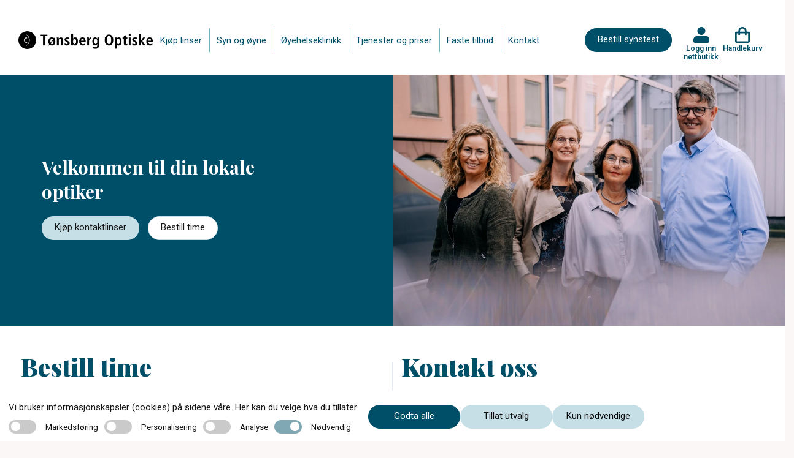

--- FILE ---
content_type: text/html; charset=utf-8
request_url: https://www.tonsbergoptiske.no/
body_size: 27037
content:
<!DOCTYPE html>
<html lang="nb">
<head>
    
<meta charset="utf-8" />
<meta name="viewport" content="width=device-width, initial-scale=1.0" />
<title>Startside T&#xF8;nsberg Optiske</title>

<link rel="preconnect" href="https://fonts.googleapis.com">
<link rel="preconnect" href="https://fonts.gstatic.com" crossorigin>
<link href="https://fonts.googleapis.com/css2?family=Playfair+Display:wght@400;700;900&family=Roboto:wght@200;300;400;500;600;700&display=swap" rel="stylesheet">
<script src="https://maps.googleapis.com/maps/api/js?key=AIzaSyDprlfoXGFR8f5O9v-jLEUut9CVpkd0LAM" async></script>

<link rel="stylesheet" type="text/css" href="/ui/css/site.min.css?v=rTBkcuoz6jGdW0rmsoXavpyl0w_XxbWUgQZfRNLlcdw" />
    <link rel="apple-touch-icon" href="/storage/23E43AB19160C6E905B7170B0FF2243EEC2E1DDF924741B948D8024EF6A2A5DF/f6fb5e9d05214a03a249da5013a34336/ico/media/5e7e117ab3654170808f74e0a6bd63a8/index.png?io=yes&amp;optimize=medium&amp;width=16&amp;height=16&amp;fit=bounds&amp;format=png" type="" />
    <link rel="icon" href="/storage/23E43AB19160C6E905B7170B0FF2243EEC2E1DDF924741B948D8024EF6A2A5DF/f6fb5e9d05214a03a249da5013a34336/ico/media/5e7e117ab3654170808f74e0a6bd63a8/index.png?io=yes&amp;optimize=medium&amp;width=16&amp;height=16&amp;fit=bounds&amp;format=png" type="image/png" />
    <link rel="icon" href="/storage/23E43AB19160C6E905B7170B0FF2243EEC2E1DDF924741B948D8024EF6A2A5DF/f6fb5e9d05214a03a249da5013a34336/ico/media/5e7e117ab3654170808f74e0a6bd63a8/index.png?io=yes&amp;optimize=medium&amp;width=16&amp;height=16&amp;fit=bounds&amp;format=png" type="image/png" />
    <link rel="icon" href="/storage/23E43AB19160C6E905B7170B0FF2243EEC2E1DDF924741B948D8024EF6A2A5DF/f6fb5e9d05214a03a249da5013a34336/ico/media/5e7e117ab3654170808f74e0a6bd63a8/index.png?io=yes&amp;optimize=medium&amp;width=16&amp;height=16&amp;fit=bounds&amp;format=png" type="image/png" />
    <link rel="icon" href="/storage/23E43AB19160C6E905B7170B0FF2243EEC2E1DDF924741B948D8024EF6A2A5DF/f6fb5e9d05214a03a249da5013a34336/ico/media/5e7e117ab3654170808f74e0a6bd63a8/index.png?io=yes&amp;optimize=medium&amp;width=16&amp;height=16&amp;fit=bounds&amp;format=png" type="image/png" />
    <link rel="shortcut icon" href="/storage/48A91AF4E865B4EBE552143E41FAD58A307F9D055906E85F21FA425290A0B05F/f6fb5e9d05214a03a249da5013a34336/ico/media/5e7e117ab3654170808f74e0a6bd63a8/index.ico?io=yes&amp;optimize=medium&amp;width=16&amp;height=16&amp;fit=bounds&amp;format=png" type="" />

    <link rel="canonical" href="https://www.tonsbergoptiske.no" />

    <meta name="robots" content="index,follow" />
    <meta name="generator" content="Litium" />

    <meta property="og:title" content="Startside" />
    <meta property="og:type" content="website" />
    <meta property="og:image" content="https://www.tonsbergoptiske.no/storage/2C0050C0EF6ACE2D324C5B71F751769ABB7D6E263B420C7707FEE7D7DC1463E6/b0cf30723ace4283ab176d2160fbe484/png/media/0e28db2be54d43dfbdbc5e335ca2f654/testlogo.png" />
    <meta property="og:image:secure_url" content="https://www.tonsbergoptiske.no/storage/2C0050C0EF6ACE2D324C5B71F751769ABB7D6E263B420C7707FEE7D7DC1463E6/b0cf30723ace4283ab176d2160fbe484/png/media/0e28db2be54d43dfbdbc5e335ca2f654/testlogo.png" />
    <meta property="og:url" content="https://www.tonsbergoptiske.no" />
    <meta property="og:description" content="" />
    <meta property="og:locale" content="nb_NO" />
    <meta property="og:site_name" content="| c)optikk" />


<!-- Google Tag Manager --><script type="text/javascript">
(function(w){w.dataLayer = w.dataLayer || [];

})(window);
(function(w,d,s,l,i){w[l]=w[l]||[];w[l].push({'gtm.start':new Date().getTime(),event:'gtm.js'});var f=d.getElementsByTagName(s)[0],j=d.createElement(s),dl=l!='dataLayer'?'&l='+l:'';j.async=true;j.src='//www.googletagmanager.com/gtm.js?id='+i+dl;f.parentNode.insertBefore(j,f);})(window,document,'script','dataLayer','GTM-NKZD7VF');
</script><!-- End Google Tag Manager -->

    
    
<script type="text/javascript">
	window.localStorage.setItem('requestVerificationToken', 'CfDJ8IttuOwZqP5Jk0xZy8GQXfA2Kq2Tm7mCEAQ1Iyens-JmJr0OlzXznLt2zofsJAlOKKKcgK49Sbw9E7HH3jAKMu-bZERfc8czycGoYPGlb3z30Dy9nqDbNva_k9Db1rJI1tjMdre1PpP2OON41pOFjDA');
	window.__litium = window.__litium || {};
	window.__litium.requestContext = {"channelSystemId":"9df547b8-78a9-41e9-9eca-6313a8ac18bc","currentPageSystemId":"b0e0974e-e47e-4c00-95fd-90557d4260a4"};
	window.__litium.preloadState = window.__litium.preloadState || {};
	window.__litium.preloadState.cart = {"checkoutUrl":"/handlekurv","orderTotal":"0,00","quantity":"0","orderRows":[],"discountRows":[],"discount":"0,00","deliveryCost":"0,00","paymentCost":"0,00","grandTotal":"0,00","vat":0.0,"errors":[],"isFreeDeliveryCampaignExists":false,"discountValue":"","subscriptionExistsForRightEye":false,"subscriptionExistsForLeftEye":false,"nonSubscriptionProductExists":false,"sameSupplier":true,"orderTotalAmount":0.0,"discountAmount":0.0,"subscriptionInformationPage":"/kjopsvilkar","clinicalPartPrice":0.0,"clinicalPartActive":false,"cartCleared":false,"showCheckoutOnlyCardPopUp":true,"isDummyTokenOrder":false,"systemId":"00000000-0000-0000-0000-000000000000"};
	window.__litium.preloadState.navigation = {"contentLinks":[{"name":"Kjøp linser","url":"https://tonsberg.coptikk.no/","disabled":false,"isSelected":false,"links":[]},{"name":"Syn og øyne","url":"/syn-og-oyne","disabled":false,"isSelected":false,"links":[]},{"name":"Øyehelseklinikk","url":"/oyehelseklinikk","disabled":false,"isSelected":false,"links":[]},{"name":"Tjenester og priser","url":"/tjenester","disabled":false,"isSelected":false,"links":[]},{"name":"Faste tilbud","url":"/faste-tilbud","disabled":false,"isSelected":false,"links":[]},{"name":"Kontakt","url":"/kontakt","disabled":false,"isSelected":false,"links":[]}]};
	window.__litium.preloadState.myPage = {"persons":{},"addresses":{},"orders":{"currentPage":1},"isBusinessCustomer":false,"hasApproverRole":false};

	window.__litium.constants = {
		role: {
			approver: "OrderApprover",
			buyer: "OrderPlacer",
		},
		countries: [{"text":"Norway","value":"NO","selected":false}],
		checkoutMode: {
			privateCustomers: 2,
			companyCustomers: 4,
			both: 1
		},
		googleMapApiKey: "AIzaSyDprlfoXGFR8f5O9v-jLEUut9CVpkd0LAM",
	};
	window.__litium.quickSearchUrl = "";
	window.__litium.translation = {"checkout.login.to.placeorder":"Logg inn for å bestille","homepage_bookingappointment.buttontext":"Bestill synstest","coptikk.subscription.default.paymentmethodname":"Betaling med kort","checkout.cart.title":"Handlekurv","baseform.date.error.required":"Dato er påkrevd","coptikk.tooltip.color":"Kalles også Color","coptikk.adminportal.customer.lastname":"Etternavn","coptikk.adminportal.customer.firstname":"Fornavn","coptikk.subscription.failedpayments.groupheader":"Mislykkede betalinger","coptikk.completedexport.totalturnover.clinical":"Klinisk","coptikk.product.cylinder.short":"Syl","coptikk.adminportal.subscription.selectpaymentmethod":"Velg betalingsmåte","coptikk.order.confirmation.email.title":"Bestillingsbekreftelse fra {shopname}","pagination.first.label":"Første","search.yourfilter":"Ditt filter","validation.unique":"Verdien er ikke unik","coptikk.completedexport.totalturnover.onetimeshop":"Total omsetning","coptikk.mypage.selectedpaymentmethod.name":"Kort","coptikk.adminportal.customer.orders.nr":"№","coptikk.subscription.deliveryfailed.message":"Nye linser har ikke blitt sendt fordi det månedlige beløpet ikke kunne trekkes fra kortet ditt. Dette kan skje hvis det ikke er nok penger på kontoen eller andre problemer med kortet. Vi forsøker å belaste kortet i morgen, og så snart beløpet blir trukket aktiveres utsending av linser. Ta kontakt med oss i butikken hvis du trenger hjelp.","coptikk.mypage.person.messagebeforerunoutoflenses":"Send meg melding på sms før jeg går tom for linser","mypage.person.role.buyer":"Bestiller","coptikk.general.reactivatefrompause.sendnowbuttontext":"Ja, send linser umiddelbart","coptikk.adminportal.sales.title":"Ordresøk","coptikk.subscription.reactivatefrompause.email.subject":"Varsel om ny utsendelse i ditt linseabonnement hos {shopname}","coptikk.adminportal.employee.phone":"Telefon","coptikk.mypages.title":"Mine sider","coptikk.completedexport.paymentmethod.creditcards":"Betaling med kort","coptikk.mypage.updatecard.description.steps":"1. Trykk på “Oppdater kortdetaljer” nedenfor. <br/>2. Trykk på \"Gå til kassen\". <br/>3. På siden du kommer til, skroll ned og gjennomfør betalingen på kr 1,- med kortet ditt (dette beløpet tilbakeføres til kontoen din etterpå) NB: Svar ja på eventuelle spørsmål om å lagre kortet. <br/>4.  Når du kommer til bekreftelsessiden er alt i orden. Du får også en e-post som bekrefter at kortopplysningene er lagret.","coptikk.competence.optiker med linsekompetanse":"Optiker med linsekompetanse","coptikk.register.emailsubject":"Registreringsbekreftelse fra {shopname}","coptikk.adminportal.storesettings.storeclinicalpartprice":"Butikkens pris for klinisk oppfølging","coptikk.checkout.price.total":"Total","coptikk.adminportal.employee":"Ansatt","coptikk.adminportal.article.description":"Beskrivelse","checkout.usecampaigncode":"Bruk","coptikk.cardexpiration.mail.body":"Hei,<br/><br/>Det nærmer seg utløpsdato for kortet i linseabonnementet ditt. Husk å oppdatere i nettbutikken når du mottar det nye kortet.<br/><br/>Logg inn i nettbutikken og gå til “Mitt abonnement”. Klikk på knappen merket “Oppdater kortopplysninger” litt nede på siden, og følg deretter anvisningene for å legge inn de nye kortopplysningene.<br/><br/>Har du noen spørsmål rundt dette så ta kontakt med oss.<br/><br/>Vennlig hilsen","coptikk.sales.subscription.status.initiated":"Initiert","coptikk.product.deliverytime":"Leveres innen ","coptikk.login.failed":"ugyldig brukernavn eller passord","tooltip.reordered":"Produktene ble lagt til handlekurven","coptikk.adminportal.order.detail.vat":"Moms","coptikk.adminportal.order.detail.discard":"Avbryt","checkout.customerinfo.title":"Kundeopplysninger","coptikk.adminportal.customer.orderlist":"Ordresøk","coptikk.competence.description.ipl (tørt øye)":"Intense Pulsed Light (IPL) – en skånsom og moderne behandling med god langtidseffekt","coptikk.cart":"Handlekurv","coptikk.orderhistory.product.alert.message.subscription":"Denne ordren er en del av et abonnement, og kan derfor ikke gjentas på nytt.","coptikk.adminportal.storesettings.error":"Det oppsto en feil, prøv igjen","coptikk.adminportal.localcampaigndescriptiontext":"Beskrivelse","coptikk.adminportal.order.detail.ordercomplete":"Linser sendt til kunde","checkout.customerinfo.address":"Adresse","coptikk.adminportal.logotext":"Logo","coptikk.product.righteye":"Høyre øye","coptikk.completedexport.total":"Ordretotal","coptikk.adminportal.gdprapproval.approve":"Gi samtykke","coptikk.checkout.updatecard.header":"Oppdater kortdetaljer","mypage.person.firstname":"Fornavn","coptikk.subscription.manuallypaid.text":"Betalt i butikk","coptikk.cart.addtocarterror.lensdurationcategorynotmatch":"Linser med forskjellig varighet kan ikke være i samme abonnement","coptikk.general.booktime":"Bestill time","coptikk.register.lastlenscheckdescription":"Du får 5% rabatt på alle kjøp i nettbutikken hvis det er under 12 måneder siden siste linsekontroll.","coptikk.adminportal.employee.name":"Fornavn","coptikk.competence.biometer (aksiallengde)":"Biometer (aksiallengde)","coptikk.competence.gjennomført kurs i dysleksi ved dysleksi norge":"Gjennomført kurs i dysleksi ved Dysleksi Norge","coptikk.completedexport.discount":"Rabatt","coptikk.mypage.subscription.thinkcancelheader":"Trenger du å avslutte abonnementet ditt?","coptikk.checkout.cart.total":"Total (inkl moms)","coptikk.subscription.confirmation.orderrows.title":"Ditt abonnement:","coptikk.adminportal.order.detail.save":"Lagre","coptikk.adminportal.subscription.pauseorstoptext":"Pause eller avslutt abonnementet","coptikk.adminportal.recommendation.sameinfoforlefteye":"Lagre samme informasjon for venstre øye","coptikk.order.confirmation.ordernumber.text":"Ordrenummer","coptikk.competence.mastergrad i ortoptikk og pediatrisk optometri":"Mastergrad i ortoptikk og pediatrisk optometri","coptikk.product.packets":"Antall pakker","checkout.title":"Kasse","coptikk.checkout.updatecard.description":"For å oppdatere kortdetaljene dine legger vi til en teknisk oppføring i kassen – det ser ut som et produkt, men ingen betaling vil bli utført og ingen kjøp vil bli registrert. Du trenger bare å fullføre \"kjøpet\" som vanlig. På denne måten kan vi trygt lagre de nye kortopplysningene dine for fremtidige abonnementsbetalinger. Har du spørsmål? Les mer her eller kontakt vår kundeservice så hjelper vi deg gjerne.","orderdetail.ordertotalvat":"Moms","coptikk.customer.registeremail.logininfo.title":"Logg inn i nettbutikken 575545","coptikk.mypage.notbuyable":"Ikke tilgjengelig","coptikk.validation.phonelength":"Telefonnummeret må være 8 sifre langt","coptikk.adminportal.order.detail.info":"Detaljer","coptikk.adminportal.completedorders.download":"Hent rapport","coptikk.product.cart.validation":"Last inn siden på nytt og prøv å legge til elementene på nytt","general.save":"Lagre","coptikk.register.fillininformationheader":"Fyll inn kontaktinformasjonen din","orderdetail.column.quantity":"Antall","coptikk.adminportal.article.authorname":"Forfatter","coptikk.findstores.all":"Vis alle optikere","coptikk.product.startsubscription":"Starte abonnement","baseform.customerMessage.placeholder":"Hva kan vi hjelpe deg med?","coptikk.adminportal.subscription.pricetext":"Pris","coptikk.subscription.reactivatefrompause.email.bodynextdate":"Dato for fornyelse:","coptikk.adminportal.recommendation.updatedatemandatory":"Dato er obligatorisk","checkout.order.message":"Melding til kundeservice","validation.required":"Må fylles ut","coptikk.order.confirmation.deliveryaddress":" Leveringsadresse ","coptikk.gdprapproval.termsdescription":"Ved å klikke på knappen godtar du våre vilkår og betingelser","coptikk.adminportal.frontpagebannerlinktext2text":"Lenketekst 2","coptikk.subscription.deliveryfailed.store.body":"Ny utsendelse av linser for kunde med mobilnummer {customerphone} er ikke gjort i henhold til planen i linseabonnementet. Ny ordre skulle sendes til leverandøren i dag, men dette feilet på grunn av at vi ikke klarte å trekke penger fra kundens kort.<br/><br/>Vi fortsetter å forsøke å trekke det månedlige beløpet i dagene fremover, og hvis beløpet blir trukket så går ordren til leverandør.<br/><br/>Vi får ikke den eksakte grunnen til at betalingen feiler, men det kan skyldes at kunden ikke har hatt nok penger på konto eller at kortet som er registrert i nettbutikken har utløpt.<br/><br/>Kunden har også fått e-post om dette.","mypage.person.add":"Legg til","checkout.discountcodeinvalid":"Rabattkode er ikke oppgitt","coptikk.register.address":"Adresse","coptikk.adminportal.customer.searchlinktext":"Kundesøk","coptikk.adminportal.subscription.noactivetext":"Ingen aktive abonnement.","mypage.address.addtitle":"Legg til","coptikk.tooltip.add":"Kalles også Addition, ADD eller Tilleggsstyrke","coptikk.order.completed.email.title":"Kvittering fra {shopname}","coptikk.login.register":"Registrer deg","coptikk.adminportal.ecommercelanding.order.headertext":"Ordrer","coptikk.product.alert.message":"Disse linsene er ikke lenger tilgjengelig for kjøp, kontakt optikeren din for hjelp med å finne nye linser.","coptikk.adminportal.customer.search.nohits":"Søket ga ingen resultater","coptikk.checkout.login.title":"Logg inn for å fullføre kjøpet","coptikk.subscription.edit.updatedby.store":"butikk","coptikk.cardexpiration.mail.subject":"Betalingskortet for linseabonnementet ditt hos {shopname} går snart ut","coptikk.adminportal.aggregateturnover.basedoncompleteddate":"Total omsetning - Fullført dato","coptikk.adminportal.sales.deliverydelaystatus":"ServeIT: Forsinkelse","mypage.recommendations.title":"Mine linser","coptikk.completedexport.onlyonetimeshop":"Engangskjøp","coptikk.product.subscription.deliveredoverthreemonthstext":"levert hver 3. måned","coptikk.login.errorsendingsms":"Det oppsto en feil under sending av SMS","coptikk.orderhistory.product.alert.message":"Disse linsene er ikke lenger tilgjengelig for kjøp, kontakt optikeren din for hjelp med å finne nye linser.","coptikk.competence.description.oct (netthinne tykkelse og lag)":"OCT (netthinne tykkelse og lag)","coptikk.subscription.edit.product":"Produkt","coptikk.adminportal.markaspaid.confirmationstatusfailed":"Mislyktes","coptikk.adminportal.customer.about":"Om","coptikk.adminportal.subscription.statustext":"Status","tooltip.approvedorder":"Godkjenn bestilling","coptikk.order.confirmation.orderrows.title":"Du har bestilt:","coptikk.register.undertwelvemonthstext":"Det er under 12 måneder siden forrige linsekontroll","coptikk.login.store":"Logg inn nettbutikk","coptikk.order.completed.email.text":"Gode nyheter, bestillingen din er sendt:","coptikk.adminportal.customer.searchplaceholder":"Søk etter navn","coptikk.product.strength":"Styrke (refraksjon)","coptikk.adminportal.markaspaid.confirmationstatuscoming":"Planlagte","coptikk.adminportal.localcampaignfromtext":"Fra","coptikk.adminportal.customer.save.message":"Dine endringer har blitt lagret!","coptikk.product.subscription":"Abonnement","coptikk.product.deliveryfrequency":"Leveringsfrekvens","coptikk.adminportal.order.detail.resendorder":"Send bestillingen på nytt til ServeIT","coptikk.adminportal.order.flag":"Flagg","coptikk.customer.sendupdatemail.loginurltext":"Klikk her for å logge inn i nettbutikken","coptikk.adminportal.subscription.search":"Telefonnummer, e-post eller navn","coptikk.subscription.reactivatefrompause.email.bodytext":"Her er detaljene om abonnementet ditt:","coptikk.product.showless":"Vis mindre","coptikk.adminportal.recommendation.addrecommendation":"Legg til anbefaling","coptikk.adminportal.settings":"Innstillinger","coptikk.subscription.failedpayment.store.emailbody":"Abonnementet aktiveres igjen enten ved at kunden retter opp det som forårsaker at beløpet ikke kan trekkes, eller at kunden betaler manglende beløp direkte til dere. På kundens side i nettbutikkadmin kan dere se det eksakte beløpe kunden skylder, og aktivere abonnementet igjen hvis kunden betaler utestående direkte til dere.","coptikk.login.logintext":"Logg inn","orderdetail.column.price":"Pris","coptikk.adminportal.customer.productname.header":"Produktnavn","orderdetail.column.total":"Total","coptikk.checkout.login.button":"Logg inn","coptikk.subscription.checkout.onlycardpopup.header":"Viktig: Når du betaler abonnementet så pass på at valget om å lagre kortopplysningene hos Qliro er aktivert!","coptikk.completedexport.clinicalexampricepermonth":"Klinisk","coptikk.adminportal.sales.subscription.customername":"Kundenavn","coptikk.completedexport.subscriptionpaidamount":"Innbetalt abb","coptikk.adminportal.markaspaid.confirmationcancel":"Avbryt","mypage.person.role.approver":"Ordregodkjenner","coptikk.adminportal.order.gotoorder":"Se ordre","coptikk.product.startsubscriptiondescription":"Linsene er ikke tilgjengelige for abonnement.","coptikk.adminportal.article.categorytitle":"Kategoritittel","mypage.info.title":"Min profil","coptikk.sales.order.status.pendingprocessing":"Bekreftet","coptikk.completedexport.price":"Produktpris","coptikk.adminportal.article.url":"Url","coptikk.subscription.newdeliverymailsubject":"Linsene i abonnementet ditt er på vei","coptikk.adminportal.sales.filter.date":"Dato","checkout.customerinfo.careof":"c/o","coptikk.adminportal.articles":"Artikler","coptikk.adminportal.lenscheckdate.sendupdatemailtext":"Send oppdateringsmail til kunden om oppdatert dato for linsekontroll (fjern avhuking før du lagrer hvis mail ikke skal sendes)","checkout.terms.acceptTermsOfCondition":"Jeg har lest gjennom og aksepterer","coptikk.adminportal.employee.image":"Bilde","coptikk.adminportal.frontpagebannerlink1text":"Lenke 1","coptikk.competence.mastergrad i rehabilitering av svaksynte":"Mastergrad i rehabilitering av svaksynte","coptikk.adminportal.customer.header":"Kundesøk","coptikk.adminportal.subscription.nextdeliverytext":"Neste utsendelse","coptikk.product.readmore":"Les mer","directpayment:DirectPay":"DirectPay","coptikk.mypages.customertocompletesubscription.header":"Aktiver abonnementet ditt ","coptikk.adminportal.order.detail.disablereorder":"Deaktiver ombestilling","coptikk.adminportal.order.ordernumber":"Ordrenummer","checkout.customerinfo.clicktologin":"Klikk for å logge inn","checkout.cart.header.total":"Total","coptikk.login.updatepasswordheader":"Bytt passord","coptikk.adminportal.order.detail.delivery":"Frakt","checkout.discountcode":"Bruk rabattkode","coptikk.competence.description.kompetanse og erfaring med barn og syn":"Spesialkompetanse og utstyr for synsundersøkelse av barn","coptikk.register.emailtooltip":"email","coptikk.validation.alreadyexists":"Telefonnummeret finnes allerede","coptikk.adminportal.subscription.deliveryfailed.header":"NB: Linseutsendelse har feilet","checkout.cart.empty":"Handlekurven din er tom","coptikk.product.yourprescription":"Legg inn din linsestyrke:","coptikk.adminportal.customer.address":"Adresse","mypage.person.addtitle":"Legg til","coptikk.adminportal.create":"Opprett","coptikk.register.telephone.text":"Telefon: ","coptikk.general.cartcleared.subscriptionexists":"Handlekurven er tømt fordi et abonnement allerede finnes","coptikk.adminportal.aggregateturnover":"Total omsetning","coptikk.productsearch.showallresults":"Kjøp","coptikk.cookie.necessary":"Nødvendig","coptikk.customer.sendupdatemail.footersalutation":"Har du noen spørsmål så ta kontakt med oss:","checkout.cart.total":"Total","coptikk.adminportal.employee.introduction":"Introduksjon","coptikk.adminportal.customer.save":"Lagre","coptikk.product.copytolefteye":"Kopier utvalget til venstre øye","coptikk.adminportal.gdprapproval.registernewcustomer":"Registrer ny kunde - steg 1","coptikk.register.websiteurl.text":"Nettside:","sms":"Ønsker svar på SMS","coptikk.product.from":"Fra","coptikk.subscription.inactiveproduct.store.emailbody":"Følgende linse(r) er ikke lenger tilgjengelig i nettbutikken. Kunder med den aktuelle linsene i sitt abonnement ser du under. Ta kontakt med disse kundene for å bytte til en annen linse. Kundenes abonnement er automatisk satt på pause frem til linsen er byttet ut med en annen.","coptikk.sales.order.status.confirmed":"Bekreftet","mypage.address.city":"Sted","coptikk.order.completed.ordertotalincludevat":"Betalt ","coptikk.adminportal.edit":"Redigere","coptikk.product.curve.short":"Kur","checkout.usediscountcode":"Skriv inn rabattkode","coptikk.completedexport.paymentmethod.qliro_invoice":"Betaling med faktura","coptikk.subscription.failedpayment.store.emailsubject":"Linseabonnement mangler betaling","coptikk.adminportal.savebuttontext":"Lagre","coptikk.checkout.price.inc.vat":"(inkl moms)","coptikk.adminportal.subscription.addsubscription":"Nytt abonnement","coptikk.subscription.reactivatefrompause.email.price":"Du vil bli belastet gjeldende månedspris i nettbutikken på fornyelsesdatoen, pris pr i dag er:","coptikk.adminportal.order.detail.quantity":"Antall","coptikk.adminportal.subscription.completedpayments":"Fullførte betalinger","coptikk.mypage.subscription.delete":"Slett abonnement","general.cancel":"Avbryt","coptikk.cookie.acceptall":"Godta alle","orderdetail.discount":"Rabatt","coptikk.mypage.subscription.pauseorcancelconfirmdescription":"Bekreft valget","orderlist.column.status":"Status","coptikk.completedexport.runningnumber":"Serienummer","minicart.checkout":"Kasse","coptikk.register.city":"Poststed","coptikk.subscription.reactivatefrompause.email.lenses":"Linsene du abonnerer på:","coptikk.completedexport.totalturnover":"Total omsetning","coptikk.tooltip.curve":"Kalles også basiskurve, BC, radius eller radie","select_optician.name":"Velg butikk","coptikk.subscription.edit.clinicalpartincluded":"Klinisk oppfølging inkludert","coptikk.adminportal.markaspaid.confirmationdescription":"Merk betalingen som fullført","coptikk.subscription.deliveryfailed.store.subject":"Ny utsendelse av linser i linseabonnement feilet","coptikk.adminportal.completedorders.startdate":"Startdato","coptikk.order.delayed.email.title":" Bestillingsbekreftelse fra {shopname}","coptikk.general.ecommerce.deactivated":"Vi jobber med en oppgradering av nettbutikken akkurat nå. Kom tilbake litt senere i dag så skal alt fungere som normalt igjen.","coptikk.subscription.confirmation.ordertotalincludevat":"Pris pr måned","coptikk.adminportal.login.title":"Logg inn","coptikk.competence.description.perimeter (synsfelt)":"Perimeter (synsfelt)","coptikk.adminportal.order.status":"Status","coptikk.login.invalidphonenumber":"Mobilnummeret er ikke registrert, eller samtykke er ikke gitt ennå","coptikk.adminportal.sales.subscription.dateforstatus":"Status endret","coptikk.general.clinicalexamination.description":"Inkluderer nødvendige undersøkelser og oppfølging for trygg og sikker linsebruk.","coptikk.login.sendcode":"Send engangskode","coptikk.subscription.reactivatefrompause.email.lenscheckdesc":"Kontakt oss i butikken snarest. Abonnementet må oppdateres med eventuelt ny styrke senest dagen før fornyelsesdatoen. Rekker du ikke dette, bør du avslutte abonnementet ditt.","coptikk.product.lastordered":"Sist BESTILT","coptikk.adminportal.customer.agreetooffers":"Vil ha tilbud og informasjon fra nettbutikken","coptikk.adminportal.navigation.articles":"Artikler","coptikk.sort.bynameasc":"Navn a-å","coptikk.adminportal.emailtext":"E-post","coptikk.product.curve":"Kurve","mypage.address.postnumber":"Postnummer","general.remove":"Fjern","coptikk.adminportal.storewebsitenametext":"Butikknavn","coptikk.adminportal.abouttext":"Om","coptikk.booking.addtocalendar":"Legg til i kalender","coptikk.adminportal.order.detail.editbutton":"Endre status på bestilling","coptikk.customer.sendupdatemail.subjecttext":"Profilen din i nettbutikken til {storename} er oppdatert","coptikk.footer.memberof.text":"Medlem av:","coptikk.login.newcustomerdescription":"Vi tar vare på dine anbefalte kontaktlinser og korreksjoner for deg.","coptikk.order.confirmation.totalprice.title":"Samlet pris","checkout.customerinfo.companyaddress.placeholder":"Velg en adresse","coptikk.completedexport.supplier":"Leverandør","coptikk.subscription.failedpayment.retrysuccess.emailsubject":"Viktig informasjon: Den månedlige betalingen for linseabonnementet ditt er gjennomført","coptikk.mypage.subscription.thinkcanceldescription":"Trenger du å avslutte abonnementet ditt?","coptikk.mypage.person.agreetouserinformation":"Jeg godkjenner at mine opplysninger brukes for å gjennomføre bestilling og levering av kontaktlinser","coptikk.sales.subscription.status.cancelled":"Kansellert","coptikk.adminportal.new.article":"Opprette artikkel","coptikk.general.clinicalexamination.mypage.description":"Inkluderer nødvendige undersøkelser og oppfølging for trygg og sikker linsebruk.","coptikk.completedexport.paymentmethod.vipps":"Betaling med Vipps","coptikk.competence.description.gjennomført kurs i tørre øyne ved usn":"Utredning og behandling av tørre øyne. Vi gir deg med tørre øyne en individuell behandlingsplan","coptikk.adminportal.freemonth.includedtext":"Gratismåned aktivert!","coptikk.adminportal.article.updateddate":"Oppdatert dato","coptikk.competence.gjennomført kurs i oct ved usn":"Gjennomført kurs i OCT ved USN","coptikk.adminportal.subscription.paymentmethodtext":"Betalingsmetode","coptikk.subscription.checkout.termstext":"Du kan lese mer om vilkårene for ditt abonnement på vår ","coptikk.product.axis":"Akse","coptikk.adminportal.order.detail.title":"Bestilling","coptikk.adminportal.order.detail.updated":"Oppdatert","coptikk.product.addedtocart":"Lagt i handlekurven","checkout.cart.header.price":"Original Pris","baseform.email.placeholder":"E-post (valgfritt)","coptikk.completedexport.storewebsitename":"Butikk","validation.checkrequired":"Godkjenn vilkår og betingelser","coptikk.product.color":"Farge","orderdetail.information":"Leveringsadresse","coptikk.subscription.confirmation.questions.title":"Har du spørsmål om abonnementet ditt?","coptikk.customer.registeremail.phonenumber.text":"For å logge inn i nettbutikken bruker du ditt mobilnummer {phonenumber}","find_optician.placeholder":"Finn optiker","checkout.customerinfo.businesscustomer":"Firmakunde?","coptikk.adminportal.loading":"Laster...","orderdetail.ordernumber":"Ordrenummer","coptikk.tooltip.strength":"Kalles også Sfære, Sphere eller PWR","coptikk.adminportal.sales.filtersearchclear":"Nullstill valg","coptikk.completedexport.product":"Produkt","checkout.customerinfo.city":"Sted","coptikk.mypage.subscription.pauseorcancelconfirmheader":"Bekreft valget","coptikk.mypages.lenstitle":"Linsesett","coptikk.gdprapproval.obtainconsent":"Få samtykke","coptikk.subscription.reactivatefrompause.email.mypagetext":"Vil du avslutte abonnementet, kan vi i butikken hjelpe deg med dette, eller du kan gjøre det selv ved å ","coptikk.completedexport.totalturnover.subscription":"Abonnement","coptikk.order.confirmation.email.text":"Din bestilling:","coptikk.customer.registeremail.questions.title":"Har du spørsmål?","coptikk.subscription.inactiveproduct.inactiveproducts":"Inaktive produkter","coptikk.adminportal.sales.filtersearchtext":"Bruk valgte","coptikk.subscription.product.alert.message":"Disse linsene er ikke lenger tilgjengelig for kjøp. Ta kontakt med din optiker for hjelp med å finne nye linser som passer deg.","coptikk.competence.description.rekvireringsrett diagnostiske medikamenter":"Rekvireringsrett diagnostiske medikamenter","checkout.customerinfo.reference":"Referanse","coptikk.order.confirmation.expecteddelivery.title":"Forventet levering","coptikk.register.editsection":"Endring","coptikk.adminportal.order.detail.payment":"Betaling","coptikk.homepage_bookingappointment.buttontext":"Bestill synstest","coptikk.adminportal.order.detail.markashandled":"Merk ordre som håndtert ved å legge inn kommentar og lagre","coptikk.adminportal.orderdetail.verifyorderbeforeresend":"Verifiser at bestillingen ikke eksisterer i server IT før du sender den","coptikk.competence.description.mastergrad i klinisk optometri (msc ved pco eller annet universitet)":"Mastergrad i klinisk optometri (MSc ved PCO eller annet universitet)","coptikk.order.confirmation.returnsandcomplaints.title":"Angrerett","coptikk.subscription.failedpayment.store.emailbodycustomerinfo":"Linseabonnementet for kunde med mobilnummer {customerphone} er satt på pause fordi vi ikke har klart å trekke månedsbeløpet fra kundens betalingsmåte.","coptikk.order.confirmation.paymentmethod":"Betalingsinformasjon","coptikk.subscription.failedpayment.customer.emailsubject.first":"Viktig informasjon: Betaling for linseabonnementet ditt hos {shopname} feilet","coptikk.adminportal.customer.lastlenscheckdate":"Siste linsekontroll","checkout.customerinfo.zipcode":"Postnummer","coptikk.homepage_bookingappointment.buttontext.confirmation":"Bestill time","coptikk.subscription.deliveryfailed.header":"NB: Utsendelse av nye linser har feilet","coptikk.adminportal.sales.subscription.date":"Startdato","coptikk.storefooter.title":"Kontakt oss","orderdetail.grandtotal.vat":"(inkl moms)","orderdetail.paymentmethod":"Payment Method","coptikk.adminportal.order.detail.customerinfo":"Kunde","coptikk.adminportal.localcampaignheadertext":"Liten skrift over hovedteksten","coptikk.mypage.subscription.pauseorcancelconfirmbuttontext":"Bekreft","coptikk.competence.optomap (utvidet scan av netthinne)":"Optomap (utvidet scan av netthinne)","coptikk.order.confirmation.questions.title":"Har du spørsmål om bestillingen din?","mypage.address.edittitle":"Endre","coptikk.completedexport.orderdate":"Ordredato","coptikk.general.placetokenorder.header":"Start her for å lagre kortopplysninger:","coptikk.product.stperbox":"linser","coptikk.adminportal.article":"Artikkel","coptikk.sales.order.status.init":"Startet","coptikk.subscription.mypages.recommendation.descriptionmonthly":"Månedslinser: Antall pakker levert hver 3. måned (3 pk) eller 6. måned (6 pk)","coptikk.completedexport.onetimetotal":"Engangskjøp","checkout.placeorder":"Bekreft","coptikk.mypage.updatecard.buttontext":"Oppdater kortdetaljer","coptikk.product.subscription.permonthtext":"per måned","coptikk.search.searchresultfor":"Søk etter","coptikk.completedexport.subscriptionpriceexcludingclinicalexam":"Innbetalt abb","coptikk.adminportal.recommendation.addproduct":"Legge til produkt","coptikk.adminportal.order.detail.paymentmethod":"Betalingsmåte","coptikk.competence.description.kompetanse og erfaring med synstrening":"Spesialkompetanse og utstyr for utredning og individuell behandling","checkout.terms.link":"vilkårene","coptikk.gdprapproval.alreadyapproved":"Godkjennelse gjennomført","coptikk.adminportal.sales.date.description":"Velg start- og sluttdato","checkout.order.vat":"Moms","coptikk.mypage.subscription.pauseorcancelconfirmcancel":"Avbryt","coptikk.adminportal.sales.subscription.title":"Abonnement","coptikk.checkout.register.description":"Har du ikke en konto?","coptikk.adminportal.employee.email":"E-post","coptikk.subscription.inactiveproduct.customer.emailbodyreminder":"Hei.<br/>Minner om at en eller flere av linsene i abonnementet ditt ikke lenger er tilgjengelig, så abonnementet er derfor satt på pause.<br/><br/>Ta kontakt med oss i butikken for hjelp med å finne nye linser og oppdatere abonnementet, eller {logintomypages} for å endre selv. Det vil ikke bli sendt ut nye linser før abonnementet er oppdatert, så ta kontakt så raskt som mulig.","coptikk.adminportal.article.image":"Bilde","coptikk.order.confirmation.expecteddelivery.text":"innen ca. {range} virkedager","coptikk.categories.header":"Kontaktlinser","mypage.person.role":"Rolle","coptikk.subscriptionlist.clinicalexamination.activefilter":"Klinisk aktivert","coptikk.register.nextbuttontext":"Neste","coptikk.tooltip.cylinder":"Kalles også Cyl eller CYL","coptikk.price.unit":"pk á","general.search":"Finn optikere og artikler","coptikk.competence.gjennomført kurs i tørre øyne ved usn":"Tørre øyne","coptikk.adminportal.localcampaigntitletext":"Hovedtekst kampanjefelt","coptikk.competence.description.optomap (utvidet scan av netthinne)":"Optomap (utvidet scan av netthinne)","coptikk.adminportal.subscription.ortext":"eller","pagination.previous.label":"Forrige","coptikk.checkout.login.description":"Du må være pålogget for å fullføre kjøpet. Logg inn eller registrer deg for å fortsette.","coptikk.adminportal.localcampaignlinktexttext":"Lenketekst","orderlist.column.orderdate":"Ordredato","pagination.next.label":"Neste","checkout.customerinfo.firstname":"Fornavn","coptikk.adminportal.facebooktext":"Facebook","coptikk.homepage_bookingappointment.birthdate.description":"Fyll inn fødselsdatoen din, f.eks. 05 11 1989. Vi trenger det for riktig informasjon i kundesystemet vårt.","coptikk.adminportal.subscription.cancel":"Avslutt abonnement","coptikk.adminportal.login.buttontext":"Logg inn","coptikk.completedexport.paymenttransactionnumber":"Betalingstransaksjon","coptikk.subscription.inactiveproduct.customer.emailfooter":"Vennlig hilsen","coptikk.adminportal.subscription.paymentmethodheader":"Betalingsalternativ","coptikk.adminportal.completedorders.basedoncompleteddate":"Omsetningsrapport - Ny (bruk denne)","mypage.person.title":"Personer","coptikk.cookie.description":"Vi bruker informasjonskapsler (cookies) på sidene våre. Her kan du velge hva du tillater.","coptikk.mypage.subscription.reactivate":"Start abonnementet på nytt","coptikk.adminportal.subscription.updatesubscription":"Oppdater abonnement","coptikk.adminportal.article.introduction":"Introduksjon","coptikk.competence.description.biometer (aksiallengde)":"Biometer (aksiallengde)","checkout.customerinfo.personalnumber":"Fødselsnummer","checkout.order.discount":"Rabatt","coptikk.sort.bynamedesc":"Navn å-a","coptikk.competence.funduskamera":"Funduskamera","coptikk.checkout.cart.discount":"Rabatt ","coptikk.mypage.subscriptions.header":"Abonnement","coptikk.checkout.cart.extrapackage":"Vi har lagt til en ekstra pakke slik at du får riktig antall linser til begge øyne","coptikk.order.confirmation.vat":"Herav 25% moms","coptikk.completedexport.orderstatus":"Ordrestatus","coptikk.register.nearestopticianheader":"Velg din nærmeste optiker","coptikk.completedexport.subscriptionfreemonthgiven":"Merknader","coptikk.register.firstname":"Fornavn","coptikk.mypage.person.neareststore":"Min butikk","coptikk.subscription.entersintoforcetext":"Trer i kraft","general.discard":"Avbryt","coptikk.adminportal.article.publishinfo":"Status","tooltip.addedtocart":"Produktet er lagt i handlekurven","facet.header.categories":"Kategorier","coptikk.adminportal.order.detail.errorreasontext":"kommentar","orderlist.column.grandtotal":"Totalsum","coptikk.mypage.changeeffect.newprice":"Oppdatert pris","coptikk.adminportal.completedorders.subscriptionandonetime.header":"Ordrerapport - Engangskjøp eller Abonnement","coptikk.adminportal.reactivatefrompause.description":"Vil du at vi skal sende dine nye linser umiddelbart, eller vente til pauseperioden er over? - admin","coptikk.subscription.updatedprice.permonth":"Oppdatert pris (per måned)","mypage.person.edittitle":"Endre","coptikk.adminportal.customer.orders.ordernumber":"Ordrenummer","coptikk.order.delayed.email.text":"Din bestilling","coptikk.product.diameter.short":"Dia","coptikk.product.diameter":"Diameter","orderdetail.deliverymethod":"Delivery Method","checkout.customerinfo.signupandlogin":"Registrer deg og logg inn","coptikk.subscription.checkout.informationpage":"informasjonsside.","coptikk.general.select":"Velg","coptikk.general.clinicalexamination.email.description":"Inkluderer nødvendige undersøkelser og oppfølging for trygg og sikker linsebruk.","coptikk.subscription.tooltip.activedate":"Datoen som endringen gjelder fra","coptikk.general.reactivatefrompause.waitlinktext":"Nei, vent til pauseperioden er over","coptikk.adminportal.upload.buttontext":"Last opp","coptikk.competence.description.mastergrad i allmenn optometri":"Mastergrad i allmenn optometri","coptikk.register.lastlenscheckheader":"Forrige linsekontroll","coptikk.register.email":"E-post","coptikk.product.cylinder":"Sylinder","coptikk.general.packagesizes":"Leveringsfrekvens & pakkestørrelse","orderdetail.grandtotal":"Totalsum","coptikk.mypage.suggestionsupdated":"Oppdatert","coptikk.checkout.register.button":"Registrer deg","coptikk.register.email.text":"E-post: ","coptikk.product.disabledmessage.onetimeshop":"Engangskjøp er deaktivert fordi det er et abonnement i handlekurven","checkout.order.title":"Din ordre","minicart.numberofproduct":"produkter","baseform.phone.error.required":"Telefonnummer må fylles ut","coptikk.order.confirmation.numberofpackets.text":"Antall pakker","coptikk.product.onlyonetimeshop":"Engangskjøp","coptikk.competence.description.bachelorgrad i optometri":"Bachelorgrad i optometri","coptikk.subscription.reactivatedmailcontent":"Aktiver abonnementet igjen","checkout.order.grandTotal":"Total (inkl moms)","coptikk.search.showall":"Vis alle søkeresultater","coptikk.completedexport.completeddatestring":"Fullført dato","coptikk.product.totalprice":"Totalt","checkout.customerinfo.phonenumber":"Telefon","coptikk.adminportal.sales.ordertype":"Ordretype","coptikk.adminportal.customer.zipcode":"Postnummer","coptikk.adminportal.reactivatefrompause.sendnowbuttontext":"Ja, send linser umiddelbart - admin","coptikk.tooltip.axis":"Kalles også AX, Axis, ACH eller A","orderlist.column.content":"Produkter","checkout.customerinfo.country.placeholder":"Velg et land","coptikk.adminportal.navigation.employees":"Ansatte","coptikk.mypage.subscription.thinkpauseorcancelheader":"Trenger du å pause eller avslutte abonnementet ditt?","coptikk.register.phonetooltip":"Skriv in telefonnummer","coptikk.register.selectdate":"Velg dato","coptikk.mypage.person.lastlenscheckdate":"Siste synsundersøkelse","coptikk.adminportal.storesettings.deviantopeninghours":"Avvikende åpningstider (jul, sommerferie etc)","coptikk.general.reactivatefrompause.header":"Aktivere abonnement","coptikk.cookie.onlynecessary":"Kun nødvendige","coptikk.adminportal.customer.backbutton":"Tilbake","coptikk.completedexport.paymentordernumber":"Tilhører ordre","checkout.payment.title":"Betalingsmåte","mypage.address.add":"Legg til","coptikk.competence.description.mastergrad i rehabilitering av svaksynte":"Mastergrad i rehabilitering av svaksynte","coptikk.adminportal.sales.date.to":"Til","coptikk.subscription.freemonth":"Gratismåned","coptikk.subscription.remove.eye":"Fjern linse","coptikk.subscription.checkout.onlycardpopup.description":"Betaling av abonnement må gjøres med kort, og valget om å lagre kortopplysninger må være aktivert","coptikk.adminportal.settings.pricing":"Tjenester","coptikk.gdprapproval.requestlinktext":"Følg linken for å godkjenne lagring av personopplysninger {link}","coptikk.login.helptext":"Hjelp","coptikk.adminportal.employee.role":"Rolle","coptikk.findstores.all.description":"Vis alle optikere","coptikk.checkout.active.discounts":"Aktive rabatter","coptikk.general.subscription.regeneratetoken":"Legg inn kortopplysninger på nytt","coptikk.subscription.reactivatefrompause.email.lenscheck":"Hvis du trenger en linsekontroll før nye linser sendes:","coptikk.mypage.changeeffect.oldprice":"Tidligere pris","mypage.address.title":"Adresser","coptikk.checkout.cart.orderrow.total":"Handlevognverdi","coptikk.mypage.selectedpaymentmethod":"Valgt betalingsmåte: ","coptikk.adminportal.navigation.ecommerce":"Nettbutikkadmin","validation.invalidusername":"Brukernavnet er ikke gyldig","coptikk.adminportal.order.detail.grandtotal":"Total (inkl moms)","coptikk.subscription.newdelivery.email.subject":"Varsel om ny utsendelse i ditt linseabonnement hos {shopname}","coptikk.adminportal.order.date":"Bestillingsdato","coptikk.adminportal.navigation.settings":"Innstillinger","coptikk.adminportal.gdprapproval.linksentsuccess":"En SMS med sidelenke er sendt","coptikk.login.loginwithonetimecode":"Logg inn med engangskode","general.select":"Velg","coptikk.mypage.notbuyable.description":"Her er det noe feil, kontakt butikken","coptikk.competence.kompetanse og erfaring med barn og syn":"Barn og syn","minicart.total":"Total","coptikk.adminportal.localcampaignlinktext":"Lenke","coptikk.adminportal.sales.filter":"Filter","coptikk.sales.order.status.processing":"Behandles","coptikk.adminportal.subscription.payments":"Betalinger","coptikk.subscription.confirmation.email.title":"Bekreftelse på linseabonnement fra {shopname}","coptikk.adminportal.frontpagebannerlinktext1text":"Lenketekst 1","mypage.address.country":"Land","coptikk.product.lefteye":"Venstre øye","coptikk.adminportal.customer.city":"Poststed","coptikk.general.orderexporttoserveitfailedcontent":"Følgende bestilling kunne ikke håndteres i ServeIT:","coptikk.general.findstores":"Finn en øyehelseklinikk i nærheten av deg","coptikk.subscription.reactivatefrompause.email.bodyheader":"Forrige periode var ditt linseabonnement på pause. Nå nærmer det seg fornyelse av abonnementet, og nye linser vil bli sendt ut.","baseform.name.error.required":"Navn må fylles ut","coptikk.adminportal.customer.agreetoreminder":"Send melding før jeg går tom for linser","mypage.person.subtitle":"Personer i firmaet","coptikk.adminportal.customer.product.searchplaceholder":"Søk her","coptikk.customer.registeremail.shop.text":"Velkommen som kunde i c)optikk nettbutikk via {shopname}!","coptikk.adminportal.subscription.deliveryfailed.message":"Linsene har ikke blitt sendt fordi det månedlige beløpet ikke kunne trekkes fra kundens konto. Vanligvis skyldes dette at det ikke er nok penger på konto eller andre problemer med kundens kort. Kunden har også fått e-post med melding om problemet. Systemet forsøker å trekke penger igjen i morgen, og hvis det lykkes blir ordren sendt til leverandør.","coptikk.general.search":"Finn optikere og artikler","baseform.name.placeholder":"Fornavn","coptikk.adminportal.article.date":"Dato","coptikk.register.zip":"Postnummer","coptikk.order.confirmation.ordertotalincludevat":"Totalsum","coptikk.subscription.inactiveproduct.customer.emailbody":"Hei.<br/>En eller flere av linsene i abonnementet ditt er ikke lenger tilgjengelig, så abonnementet er derfor satt på pause.<br/><br/>Ta kontakt med oss i butikken for hjelp med å finne nye linser og oppdatere abonnementet, eller {logintomypages} for å endre selv.","sales.order.status.confirmed":"Bekreftet","coptikk.competence.description.funduskamera":"Funduskamera","coptikk.adminportal.subscription.deliveryaddresstext":"Leveringsadresse","coptikk.adminportal.completedorders.linkheader":"Omsetningsrapport - Gammel (kun ordrer før november 2024)","coptikk.competence.description.dneye skanner (høyere presisjons korreksjon)":"DNEye Skanner (høyere presisjons korreksjon)","coptikk.mypage.shopagain":"Kjøp igjen","coptikk.adminportal.sales.serveitexportfailedstatus":"ServeIT: Feilet","coptikk.gdprapproval.continueregister":"Registrer ny kunde - steg 2","coptikk.adminportal.customer.gotoorder":"Se ordre","coptikk.adminportal.frontpagebannertext":"Startside banner","coptikk.completedexport.customername":"Kundenavn","checkout.customerinfo.companyname":"Firmanavn","coptikk.adminportal.subscription.disablefreemonth":"Deaktiver gratismåned","coptikk.customer.sendupdatemail.salutation":"Hei","coptikk.login.code":"Engangskode","checkout.customerinfo.lastname":"Etternavn","coptikk.adminportal.markaspaid.confirmationbutton":"Bekreft","coptikk.adminportal.order.comment":"Kommentar","coptikk.adminportal.subscription":"Abonnement","coptikk.adminportal.common.no":"№","coptikk.login.generalerror":"Finner ikke nummeret ditt. Kontakt butikken du er tilknyttet for hjelp, eller registrer deg hvis du ikke har handlet her før","coptikk.completedexport.opticiannumber":"C-nr","coptikk.completedexport.ordernumber":"Ordrenummer","mypage.address.phonenumber":"Telefon","coptikk.subscription.failedpayment.customer.emailsubject.third":"Viktig informasjon: Linseabonnementet ditt hos {shopname} er satt på pause","general.ok":"Ok","coptikk.order.confirmation.discount.title":"Rabatt","coptikk.adminportal.edit.employee":"Redigere ansatt","coptikk.adminportal.order.detail.suppliertext":"Leverandør","coptikk.product.subscription.deliveredoversixmonthstext":"levert hver 6. måned","coptikk.subscriptionlist.clinicalexamination.inactive":"Nei","coptikk.product.disabledmessage.subscription":"Abonnement er deaktivert fordi det er engangskjøp i handlekurven","coptikk.completedexport.subscription":"Abonnement","coptikk.adminportal.frontpagebannerimagetext":"Bilde","coptikk.register.invalidphonenumber":"Ugyldig telefonnummer","checkout.terms.acceptterms":"Jeg har lest gjennom og aksepterer","coptikk.login.passworddescription":"NB: Dette passordet gjelder kun hvis du ikke bruker den vanlige innloggingen med engangspassord på SMS. Klikk på \"Hjelp\" på innloggingssiden for å logge inn med passordet du setter her.","coptikk.adminportal.customer.orders":"Bestillinger","coptikk.competence.kompetanse og erfaring med tilpassing av spesiallinser inkl. keratoconus":"Spesiallinser","coptikk.customer.registeremail.questions.description":"Trenger du hjelp i forbindelse med en bestilling eller har spørsmål om noe rundt bruk av nettbutikken så kontakt oss gjerne:","coptikk.adminportal.customer.phone":"Telefon","orderdetail.orderstatus":"Ordrestatus","coptikk.adminportal.employee.firstname":"Fornavn","coptikk.mypage.password.title":"Bytt passord","coptikk.competence.perimeter (synsfelt)":"Perimeter (synsfelt)","coptikk.general.serveitdown.message":"NB: Det er problemer med timebestilling akkurat nå. Kontakt butikken eller forsøk igjen senere.","coptikk.adminportal.validation.invalidformat":"Invalid format","optician.booking.btn.title":"Bestill time her","coptikk.completedexport.customerusername":"Kundemobil","pagination.last.label":"Siste","coptikk.product.subscriptionforeyeexists":"Linser for dette øyet ligger allerede i handlekurven","coptikk.competence.description.trykkmål":"Trykkmål","coptikk.adminportal.login.placeholder.password":"Passord","coptikk.general.reactivatefrompause.description":"Vil du at vi skal sende dine nye linser umiddelbart, eller vente til pauseperioden er over?","coptikk.adminportal.localcampaigntext":"Lokal kampanje","coptikk.product.deliverytime.days":" virkedager","checkout.customerinfo.email":"E-post","coptikk.subscription.reactivatedmailsubject":"Varsel om ny utsendelse i ditt linseabonnement hos {shopname}","validation.emailinused":"E-postadressen er allerede i bruke, vennligst forsøk med en annen","coptikk.subscription.newdelivery.email.bodyheader":"Det nærmer seg fornyelse av ditt linseabonnement.","coptikk.mypage.updatecard.header":"Oppdater kortdetaljer","coptikk.adminportal.customer.nearestoptician":"Valgt butikk","coptikk.adminportal.order.detail.orderactions":"Handling for ordren","coptikk.adminportal.article.sortindex":"Sortering startside","coptikk.adminportal.customer.email":"E-post","orderlist.column.ordernumber":"Ordrenummer","coptikk.adminportal.frontpagebannerlink2text":"Lenke 2","coptikk.general.morethanonepaymentorder.message":"Mer enn én betalingsordre funnet i dag","coptikk.competence.dneye skanner (høyere presisjons korreksjon)":"DNEye Skanner (høyere presisjons korreksjon)","coptikk.adminportal.reactivatefrompause.waitlinktext":"Nei, vent til pauseperioden er over - admin","coptikk.adminportal.order.detail.ordercompletewithoutshipment":"Fullfør ordre uten forsendelse","checkout.cart.header.quantity":"Antall","coptikk.subscription.checkout.onlycardpopup.buttontext":"Jeg forstår","coptikk.completedexport.ordertype":"Ordretype","coptikk.adminportal.reactivatefrompause.header":"Aktivere abonnement - admin","store.bookappointment.label":"Bestill time","coptikk.adminportal.socialtext":"Social","orderdetail.show":"Se ordren","mypage.person.email":"E-post","coptikk.adminportal.ecommercelanding.customer.headertext":"Kunder","coptikk.sales.order.status.cancel":"Avbrutt","coptikk.adminportal.order.detail.ordercancel":"Kanseller kundens betaling","orderdetail.deliverydate":"Dato","coptikk.product.show":"Kjøp","coptikk.adminportal.localcampaigntotext":"Till","mypage.login.title":"Innloggingsinfo","coptikk.competence.description.gjennomført kurs i dysleksi ved dysleksi norge":"Gjennomført kurs i dysleksi ved Dysleksi Norge","coptikk.adminportal.sales.filter.status":"Status","coptikk.adminportal.storesettings":"Butikkinnstillinger","coptikk.adminportal.gdprapproval.registerheader":"Registrer ny kunde, steg 2 (etter at kunden har godkjent registrering via link i sms): Skriv inn kundens mobilnummer og klikk på knappen under for å sjekke om kunden har godkjent, og deretter fullføre registreringen.","coptikk.adminportal.report.downloadinprogress":"Nedlasting pågår","coptikk.competence.description.gjennomført kurs i oct ved usn":"Gjennomført kurs i OCT ved USN","coptikk.adminportal.customer.orders.date":"Bestillingsdato","coptikk.mypage.updatecard.back":"Tilbake","coptikk.adminportal.login.placeholder.email":"Brukernavn","coptikk.mypages.searchplaceholder":"Søk etter adresse, postnummer eller butikknavn...","mypage.order.title":"Mine kjøp","validation.invalid.number":"Ugyldig nummer","coptikk.adminportal.sales.date.from":"Fra","coptikk.adminportal.customertocompletesubscription.header":"Venter på kunde","coptikk.subscription.newdelivery.email.body2":"eller ta kontakt med oss så hjelper vi deg","orderdetail.backtoorderlist":"Tilbake","coptikk.adminportal.subscription.monthtext":"Måned","checkout.order.deliverycost":"Frakt","coptikk.product.to.checkout":"Gå til handlekurv","coptikk.mypage.changeeffect.description":"Prisen på abonnementet ditt vil bli oppdatert til {shopname} sine priser. Dette gjelder fra neste utsendelse. ","coptikk.adminportal.markaspaid.confirmationprice":"Beløp","coptikk.adminportal.frontpagebannerdescriptiontext":"Beskrivelse","coptikk.completedexport.subscriptionpayableamount":"Rest abb","coptikk.adminportal.subscription.nextpaymenttext":"Neste betaling","login.general.successtext":"Engangskode sendt på sms til {phone}","coptikk.adminportal.customer.orders.status":"Status","coptikk.adminportal.phonetext":"Telefon","coptikk.adminportal.order.detail.edit":"Administrere bestillinger","checkout.delivery.title":"Leveringsmetode","coptikk.order.delayed.emailsubject":"Ordre {order} i nettbutikken mangler ordrebekreftelse og må håndteres ({shopname})","coptikk.subscription.edit.pricechangeinfo":"Nøyaktig månedspris settes ut i fra linsepris på datoen for neste forsendelse.","checkout.customerinfo.country":"Land","coptikk.mypage.subscriptions.title":"Mitt abonnement","coptikk.mypage.subscription.addtocartfailed":"Det oppsto en feil da vi forsøkte å legge varene i handlekurven","coptikk.register.nearestopticiandescription":"For å kunne gi deg bedre service kan vi knytte din konto til en optiker. Vi har søkt opp de optikerne som er nærmest ditt postnummer.","orderlist.item":"Items","coptikk.tooltip.diameter":"Kalles også Dia","coptikk.login.newcustomer":"Ny kunde","coptikk.competence.mastergrad i allmenn optometri":"Mastergrad i allmenn optometri","coptikk.adminportal.markaspaid.confirmationheader":"Oppdater betalingsstatus","coptikk.subscription.confirmation.plannedpayments":"Betalingsplan:","coptikk.subscription.edit.updatedby.customer":"kunde","coptikk.order.completed.emailsubject":"Din ordre {order} fra {shopname} er sendt ","coptikk.competence.mastergrad i klinisk optometri (msc ved pco eller annet universitet)":"Mastergrad i klinisk optometri (MSc ved PCO eller annet universitet)","coptikk.product.youmustselect":"Du må velge","coptikk.checkout.cart.delivery.cost":"Frakt","coptikk.subscriptionlist.clinicalexamination.nonactivefilter":"Klinisk deaktivert","coptikk.customer.sms.outoflenses":"Ut i fra ditt siste kjøp hos oss er du snart tom for linser. Rebestill enkelt på www.coptikk.no. Disse meldingene kan slås av på “Mine sider”. Hilsen {storename}","coptikk.competence.description.optiker med linsekompetanse":"Optiker med linsekompetanse","coptikk.checkout.cart.plannedpayments":"PLANLAGTE BETALINGER","checkout.customerinfo.showAlternativeAddress":"Alternativ leveringsadresse","coptikk.product.youmustselectfields":"Du må fylle ut feltene","coptikk.checkout.deliveryaddressinfo.sendto":"Linsene sendes til:","coptikk.search.sortdefaultoption":"Sortere","coptikk.cart.addtocarterror.checkouturltext":"Gå til handlekurv","coptikk.competence.ipl (tørt øye)":"Lysbehandling av tørre øyne","coptikk.adminportal.backoffice.header":"C-Optikk Webadmin","category_viewer.search.placeholder":"Postnr, sted, butikk","coptikk.mypages.freemonth.includedtext":"Gratismåned aktivert!","mypage.address.subtitle":"Adresser","coptikk.adminportal.storedescriptiontext":"Beskrivelse","coptikk.adminportal.button.logout":"Logg ut","coptikk.subscription.email.loginmypages":"logge inn på Mine sider","coptikk.general.clinicalexamination":"Klinisk oppfølging","coptikk.register.completeregistration":"Fullfør registrering","coptikk.competence.trykkmål":"Trykkmål","coptikk.login":"Logg inn","coptikk.cart.addtocarterror.tokenproductexists":"Fjern varene i handlekurven for å legge til abonnement. {checkouturl}","coptikk.completedexport.newsubscription":"Nytt abb","coptikk.subscription.deliveryfailed.customer.subject":"Viktig informasjon: Betaling og utsendelse i linseabonnementet ditt hos {shopname} feilet","coptikk.adminportal.employee.lastname":"Etternavn","coptikk.checkout.delivery.message":"Leveringsinformasjon","coptikk.adminportal.customer.seecustomerdetails":"Se kundeside","coptikk.adminportal.subscription.generalerror":"Det oppsto en feil ved oppdatering av abonnementet","coptikk.searchdisplayname.products":"Produkter","coptikk.adminportal.create.new.buttontext":"Opprett ny","coptikk.mypage.lastorder.title":"Mitt siste kjøp","coptikk.product.disabledmessage.lensdurationcategorymix":"Kan ikke legge til linse med en annen varighet enn den som allerede er valgt","coptikk.login.customernotfound":"kunde med telefonnummer ikke funnet","coptikk.adminportal.subscription.lensdurationforproductsnotallowed":"Linsene du har valgt har forskjellig varighet og kan derfor ikke brukes i samme abonnement","coptikk.adminportal.sales.opticians":"Butikk","coptikk.adminportal.article.categoryurl":"Kategori-url","coptikk.search.products":"treff","coptikk.subscription.newdelivery.email.title":"Linsene i abonnementet ditt er på vei","coptikk.mypage.suggestions":"Mine anbefalte linser","coptikk.adminportal.subscription.activetext":"Aktiv","coptikk.subscription.inactiveproduct.store.emailsubject":"Kunder med abonnement som inneholder utgått linse","coptikk.adminportal.employee.action":"Handling","coptikk.subscription.newdelivery.email.lenscheckdesc":"Hvis du trenger en linsekontroll, er det viktig at du pauser abonnementet og kontakter oss i butikken senest dagen før fornyelsesdatoen. Eventuelle andre justeringer eller avslutning av abonnementet må også gjøres innen denne datoen.","coptikk.register.telephone":"Telefonnummer","coptikk.adminportal.subscription.update":"Endre abonnementet","coptikk.mypage.subscription.thinkpauseorcanceldescription":"Pauser du abonnementet vil neste utsendelse avbrytes. Utsendelsen for påfølgende periode går som vanlig igjen.","coptikk.cookie.consent":"Samtykker","coptikk.product.search":"Søk etter linser","coptikk.adminportal.customer.search.placeholder":"Mobilnummer, e-post eller navn","coptikk.adminportal.order.detail.price":"Pris","coptikk.competence.description.sertifisert i kliniske retningslinjer":"Sertifisert i kliniske retningslinjer","coptikk.login.passwordresetsuccess":"Passordet er endret","coptikk.sales.order.status.completed":"Fullført","checkout.cart.compaignprice":"Rabattpris","coptikk.subscriptionlist.clinicalexamination.active":"Ja","baseform.phone.placeholder":"Mobilnummer","coptikk.checkout.continue.shopping":"Fortsett å handle","coptikk.completedexport.clinicalexaminationprice":"Klinisk","coptikk.competence.kompetanse og erfaring med synstrening":"Synstrening og samsynsbehandling","coptikk.search.nohit":"Ingen treff","coptikk.general.country":"Norge","checkout.customerinfo.cellphone":"Telefon","coptikk.category.landingpage.brand":"Varemerker","coptikk.checkout.cart.vat":"Moms","coptikk.adminportal.completedorders.enddate":"Sluttdato","coptikk.adminportal.order.detail.content":"Innhold","coptikk.login.codemessage":"{generatedcode} er din engangskode for innlogging i nettbutikken","coptikk.adminportal.article.text":"Text","coptikk.description.title":"Beskrivelse","coptikk.competence.description.mastergrad i ortoptikk og pediatrisk optometri":"Mastergrad i ortoptikk og pediatrisk optometri","coptikk.validation.phoneonlynumbers":"Telefonnummer kan kun inneholde tall","coptikk.product.continue":"Fortsett å handle","coptikk.subscription.inactiveproduct.customer.emailsubject":"Viktig melding om linseabonnementet ditt hos {shopname}","coptikk.cookie.acceptselection":"Tillat utvalg","coptikk.adminportal.frontpagebannertitletext":"Tekst over knappene","mypage.person.name":"Navn","coptikk.checkout.cart.month":"måned","coptikk.validation.emailalreadyexists":"E-post finnes allerede","coptikk.login.phone":"Mobilnummer","coptikk.subscription.reactivatefrompause.email.contact":"Har du noen spørsmål så kontakt oss:","coptikk.subscription.newordersubject":"Ditt linseabonnement fra {shopname}, ordrenummer {order}","coptikk.adminportal.markaspaid.confirmationdate":"Dato","checkout.customerinfo.personalnumberfirstpart":"Fødselsnummer","coptikk.register.lastlenscheckdatemandatory":"Dato er obligatorisk","coptikk.login.newcustomertitle":"Ny kunde","validation.personalnumber":"Fødselsnummer","checkout.customerinfo.personalnumbersecondpart":"","coptikk.adminportal.recommendation.sendupdatemailtext":"Send oppdateringsmail til kunden (fjern avhuking før du lagrer hvis mail ikke skal sendes)","coptikk.subscription.inactiveproduct.customer.emailsubjectreminder":"Påminnelse:","coptikk.adminportal.completedorders.error":"Det oppsto en feil eller ingen bestillinger ble funnet","coptikk.completedexport.paymentmethodname":"Betalingsmåte","coptikk.cart.addtocarterror.subscriptionexists":"Fjern varene i handlekurven for å legge til abonnement. {checkouturl}","coptikk.adminportal.contacttext":"Kontakt","coptikk.mypage.to.checkout":"Gå til kassen","coptikk.competence.rekvireringsrett diagnostiske medikamenter":"Rekvireringsrett diagnostiske medikamenter","coptikk.mypage.updatecard.descriptiontext":"Følg stegene under for å oppdatere kortdetaljene dine.","coptikk.adminportal.recommendations":"Anbefalinger","coptikk.subscription.edit.updatedby":"Oppdatert av","coptikk.adminportal.article.title":"Tittel","coptikk.adminportal.customer.agreetoterms":"Godkjenner at opplysninger brukes for å gjennomføre bestilling og levering av kontaktlinser","coptikk.mypage.lastorder.noorders":"Du har ikke bestilt noen linser ennå","coptikk.subscription.newdelivery.email.price":"Månedspris er gjeldende pris i nettbutikken på fornyelsesdatoen, som pr i dag er:","coptikk.sales.subscription.status.active":"Aktiv","coptikk.mypage.person.getinformationofoffers":"Jeg vil ha tilbud og informasjon fra nettbutikken","coptikk.subscriptionlist.clinicalexamination.header":"Klinisk","coptikk.mypages.customertocompletesubscription.description":"For å aktivere abonnementet må du legge det i handlekurven med knappen under og deretter fullføre betaling","coptikk.booking.optician":"Optiker: ","coptikk.customer.registeremail.benefits.title":"Som kunde i nettbutiken får du:","coptikk.order.senttocustomerdelay.emailsubject":"Ordrenummer {order} er muligens forsinket og må sjekkes ({shopname})","mypage.person.phone":"Mobil","coptikk.general.paymentdenied.mailinfo":"Vennligst bekreft om betalingen var vellykket","validation.phone":"Mobilnummer er påkrevd","coptikk.customer.registeremail.logininfo.text":"Du kan logge inn på www.coptikk.no, og vanligvis på nettsiden til butikken.","coptikk.product.addfield":"Add","coptikk.related.products":"Relaterte produkter","coptikk.order.confirmation.emailsubject":"Ordrebekreftelse fra {shopname}. Ordrenummer: {order} ","coptikk.mypages":"Mine sider","orderlist.noorderfound":"Du har ingen bestillinger ennå","coptikk.mypages.searchnoresults":"Ingen resultater","coptikk.subscription.newdelivery.email.mypagetext":"Du kan gjøre endringer selv ved å ","coptikk.adminportal.gdprapproval.requestheader":"Registrer ny kunde - steg 1","coptikk.competence.bachelorgrad i optometri":"Bachelorgrad i optometri","coptikk.login.authenticationfailed":"Feil engangskode, prøv igjen","coptikk.order.confirmation.orderdate.text":"bestillingdato","mypage.address.address":"Adresse","coptikk.subscription.failedpayment.customer.emailsubject.second":"Viktig informasjon: Betaling for linseabonnementet ditt hos {shopname} har fortsatt ikke gått gjennom","facet.header.sortCriteria":"Sortering","coptikk.adminportal.sales.subscription.customernumber":"Kundenummer","validation.email":"Skriv inn riktig e-postformat","coptikk.adminportal.recommendation.selectproduct":"Velg minst ett produkt","filter.showless":"Se færre","coptikk.adminportal.instagramtext":"Instagram","coptikk.subscription.mypages.recommendation.descriptiondaily":"Dagslinser: Antall pakker levert hver 3. måned","coptikk.adminportal.edit.blocks":"Redigere blocks","coptikk.subscription.newdelivery.email.body1":"Linsene dine er sendt og på vei til deg. Du kan se alle detaljer om abonnementet ditt ved å ","coptikk.adminportal.customer.orders.total":"Total","coptikk.adminportal.publishbuttontext":"Lagre og publiser","coptikk.adminportal.order.detail.waitstatusupdate":"Vent litt, ordrestatus oppdateres...","coptikk.competence.sertifisert i kliniske retningslinjer":"Sertifisert i kliniske retningslinjer","coptikk.checkout.deliveryaddressinfo.message":"Gå til {mypages} og velg “Min profil” for å endre leveringsadresse.","coptikk.completedexport.freight":"Frakt","filter.showmore":"Se flere","coptikk.subscription.checkout.differentsupplier":"NB: Du vil motta linsene i flere forsendelser siden de blir sendt fra forskjellige leverandører","coptikk.adminportal.customertocompletesubscription.description":"For å aktivere abonnementet må kunden logge inn i nettbutikken, gå til \"Min side\" og videre til \"Mitt abonnement\", legge abonnementet i handlekurven og deretter følge anvisningene for å fullføre kjøp og betaling.","checkout.order.total":"Total","coptikk.competence.oct (netthinne tykkelse og lag)":"OCT (netthinne tykkelse og lag)","checkout.order.paymentcost":"Gebyr","coptikk.booking.remindertext":"Du får også en bekreftelse på SMS, og vi sender en påminnelse før avtalen.","coptikk.login.codevaliditytext":"Koden sendes på SMS og er gyldig i 30 minutter","coptikk.sales.subscription.status.paused":"Pause","coptikk.adminportal.markaspaid.confirmationstatus":"Status","orderdetail.orderdate":"Bestillingsdato","coptikk.register.searchstore":"Søk etter andre optikere","coptikk.adminportal.article.action":"Handling","orderdetail.column.products":"Linser","coptikk.competence.description.kompetanse og erfaring med tilpassing av spesiallinser inkl. keratoconus":"Spesialkompetanse og utstyr for avanserte kontaktlinseløsninger. F.eks. Keratokonuslinser, sklerallinser og andre harde linser","coptikk.adminportal.customer.detail.title":"Kunde","coptikk.general.orderexporttoserveitfailedsubject":"Bestillingen ble ikke mottatt av ServeIT","checkout.customerinfo.privatecustomer":"Privatkunde?","coptikk.general.selected":"Valgt","coptikk.register.lastname":"Etternavn","coptikk.subscription.nosubscriptions":"Du har ingen aktive abonnement. Start et abonnement selv når du kjøper linser her i nettbutikken, eller kontakt butikken for hjelp.","coptikk.adminportal.subscription.pausenext":"Pause neste sending","coptikk.adminportal.cancel":"Avbryt","coptikk.login.invalidzip":"Ugyldig postnummer","checkout.campaigncode":"Rabattkode","coptikk.general.sms.salutation":"Hilsen","coptikk.booking.fallbackemailbookingtext":"Send timeforespørsel","coptikk.subscription.earlierprice.permonth":"Tidligere pris (per måned)","coptikk.adminportal.order.detail.discount":"Rabatt","coptikk.adminportal.customer.subscriptionlist":"Oversikt abonnement","facet.header.filter":"Filter","coptikk.product.buy":"Legg i handlekurv","coptikk.cart.addtocarterror.onetimeproductexists":"Fjern varene i handlekurven for å legge til abonnement. {checkouturl}","coptikk.adminportal.ecommercelanding.storesettings.headertext":"Butikk","coptikk.adminportal.sales.search":"Ordrenummer","checkout.customerinfo.existingcustomer":"Allerede kunde?","mypage.person.lastname":"Etternavn"};
	window.__litium.baseBookingUrl = "/bestill-synstest";
</script>
    

</head>
<body>
    <!-- Google Tag Manager (noscript) --><noscript><iframe src='//www.googletagmanager.com/ns.html?id=GTM-NKZD7VF' height='0' width='0' style='display:none;visibility:hidden'></iframe></noscript><!-- End Google Tag Manager (noscript) -->

        
<script type="text/javascript">
    function hideUrgentMessage() {
        var element = document.getElementById("urgentMessages");
        element.classList.toggle("hidden");
    }
</script>

<div class="header-wrapper">
    <header id="header" role="banner" class="header header-color">

        <div class="header__row compact-header header__row--one-row">
                <a href="/" class="header__logo header__logo__big store-style" style="background: none; align-items: center;">
                    <img class="header__logo--image" src="/storage/EF0C94F649E0DB1EA73228F3555ADF6E766F3CCCD5D6D6297D25F142F89CF8BE/90ae6db3773147f4a7c9e650c8374121/png/media/3f92f6510d0145e0b77fef29c491f363/a280bbb8-097b-4c24-b9c9-8503eccf6d0dlogo%20to.png?io=yes&amp;optimize=medium&amp;width=400&amp;height=53&amp;fit=bounds&amp;format=png" />
                </a>
            <div class="header__components ">
                <div class="" style="padding-right: 0">
                    <a type="button" class="header__button__small button primary" href="/bestill-synstest?single=true&amp;current_optician=5076">Bestill synstest</a>
                </div>
            </div>
            <nav role="navigation"
                 class="navbar tablet-desktop-full_width" id="navbar"
                 data-direct-link-list="[]"
                 data-is-store-website="True"></nav>                 
                <div class="header__icons">
                        <div class="profile">
                                <a href="/login" class="store">Logg inn nettbutikk</a>
                        </div>
                    <div id="miniCart" class="cart cart--mini store"></div>
                </div>            
        </div>
    </header>
</div>


        

    <main class="main-content">
        
<div class="store-home">
    <section class="home__search">
        <div class="home__search-wrapper">
            <div class="row header-wrapper">
                <div class="columns large-6 small-12">
                    <div class="title-wrapper">
                        <p>Velkommen til din lokale optiker</p>
                        <div class="link-wrapper">
                            <a class="button header-link secondary" href="https://tonsberg.coptikk.no/">Kj&#xF8;p kontaktlinser</a>
                            <a class="button header-link secondary" href="/bestill-synstest?single=true&amp;current_optician=5076">Bestill time</a>
                        </div>
                    </div>
                </div>
                <div class="columns large-6 small-12 hero-image-wrapper">
                    <img src="/storage/24A500B209C46615F62ED3B2B5318416579FE2F10E01D8F4887A0BF635D28C90/c93d4b30dbc047ab8da0ec51f5d88aa1/jpg/media/568c6d787c8a49208fbbbc9b5b7b25cf/tonsberg-optiske-ny.jpg" />
                </div>
            </div>
        </div>
        <div class="row">
            <div class="columns small-12">
            </div>
        </div>
    </section>    

    <section data-litium-block-id="a37eb54e-3cf0-4432-8478-3b9e45ce7803">
</section>
<section data-litium-block-id="03e1be3e-5db2-4e66-999b-7b81a034134a">

<div class="row appointment-wrapper">
    <div class="columns small-12 medium-6 appointment-block">
        <h2>Bestill time</h2>
        <div id="booking-form" class="columns small-12" data-member-id="C76" data-current-store="{&quot;storeId&quot;:&quot;C76&quot;,&quot;storeName&quot;:&quot;T&#xF8;nsberg Optiske&quot;,&quot;storeAddress&quot;:&quot;Kammegaten 5&quot;,&quot;storePostalCode&quot;:&quot;3110&quot;,&quot;storeCity&quot;:&quot;T&#xF8;nsberg&quot;,&quot;storePhone&quot;:&quot;33317307&quot;}" data-domain-name="https://www.tonsbergoptiske.no"></div>
    </div>
    <div class="columns small-12 medium-6">
        <h2>Kontakt oss</h2>
        <div class="row">
            <div class="columns small-12 medium-6">
                <div class="store__page-phone">
                        <a href="javascript:void(0)" onclick="window.location='tel:33317307'">        33 31 73 07</a>
                        <br />
        <a href="mailto:syn@tonsbergoptiske.no">syn@tonsbergoptiske.no</a><br>                </div>
                <a class="store__page-address" href="https://maps.google.com/?q=59.268634,10.408372" target="_blank">
                    <span class="addr">
                        Kammegaten 5, 3110 T&#xF8;nsberg
                    </span>
                </a>
            </div>
            <div class="columns small-12 medium-6">
                <div class="store__page-deviantOpeningHours"></div>
                    <div class="store__page-openHours">
                            <div>
                                Mandag - Onsdag
                                09:00 - 16:00 <br>
                            </div>
                            <div>
                                Torsdag
                                09:00 - 18:00 <br>
                            </div>
                            <div>
                                Fredag
                                09:00 - 16:00 <br>
                            </div>
                            <div>
                                L&#xF8;rdag
                                09:00 - 14:00 <br>
                            </div>
                    </div>
            </div>
        </div>
    </div>
</div>

<script type="text/javascript">
    window.__litium.currentStore = {"storeId":"C76","storeName":"Tønsberg Optiske","storeAddress":"Kammegaten 5","storePostalCode":"3110","storeCity":"Tønsberg","storePhone":"33317307"};
    window.__litium.bookingWarningMessage = null;
    window.__litium.bookingSuccessMessage = "<p><b>Takk for din foresp&oslash;rsel.</b></p>\n\n<p>Vi sender deg bekreftelse p&aring; din time s&aring; fort vi f&aring;r sett i v&aring;r kalender. Normalt innen to arbeidsdager.</p>\n";
</script></section>
<section data-litium-block-id="a9a947cc-78e4-49dd-aa84-2835f5400d8b">
<div class="row">
    <div class="bullet-points column">
        <h2 class="bullet-points-title">Noen av v&#xE5;re spesialiteter</h2>
        <div class="row">
            <div class="columns">
                    <div class="bullet-points-block">
                            <div class="bullet-points-item">
                                <span class="bullet-points-verified"></span>
                                Sportsbriller med styrke
                            </div>
                            <div class="bullet-points-item">
                                <span class="bullet-points-verified"></span>
                                Tilpassing av spesiallinser
                            </div>
                            <div class="bullet-points-item">
                                <span class="bullet-points-verified"></span>
                                T&#xF8;rre &#xF8;yne-behandling
                            </div>
                            <div class="bullet-points-item">
                                <span class="bullet-points-verified"></span>
                                Databriller
                            </div>
                            <div class="bullet-points-item">
                                <span class="bullet-points-verified"></span>
                                Vernebriller med styrke
                            </div>
                            <div class="bullet-points-item">
                                <span class="bullet-points-verified"></span>
                                Barn og syn
                            </div>
                            <div class="bullet-points-item">
                                <span class="bullet-points-verified"></span>
                                Synstrening
                            </div>
                            <div class="bullet-points-item">
                                <span class="bullet-points-verified"></span>
                                Myopikontroll
                            </div>
                            <div class="bullet-points-item">
                                <span class="bullet-points-verified"></span>
                                Nattlinser (Ortho-K)
                            </div>
                            <div class="bullet-points-item">
                                <span class="bullet-points-verified"></span>
                                Sliping av briller p&#xE5; eget verksted
                            </div>
                    </div>
            </div>
        </div>
        <div class="row">
            <div class="columns text--center">
                    <a class="bullet-points-link" href="/syn-og-oyne/">Les mer om hva vi hjelper deg med</a>
            </div>
        </div>
    </div>

</div></section>
<section data-litium-block-id="607cfd8c-9cd0-4126-b057-8fd9758e3222">

        <section class="">
            <div class="row">
                <div class="columns small-12">
                    <div class="row home__articles-list">
                            <div class="columns small-12 medium-6 large-4">
                                
<div class="article__item">
        <a href="/syn-og-oyne/briller" class="article__item-category">Briller</a>
    <h2 class="article__item-title">
        <a href="/syn-og-oyne/briller/salg-pa-innfatninger-og-solbriller" class="article-link">
            <span>Januarsalg p&#xE5; innfatninger</span>
        </a>
    </h2>
    <div class="article__item-content">
        <div class="article__item-image">
            <img src="/storage/227E1035E022816074417990C1DFFA26332617F42BE74DE9A2ED8E3A69044B06/20969c4a953448a2b357d7323eee529a/jpg/media/7bf9844f01724c519dc76973bc6ebfac/afba68b5-72a9-48ac-b975-5c1c1f64deedJanuarsalg26.jpeg?io=yes&amp;optimize=medium&amp;width=312&amp;height=195&amp;fit=bounds&amp;format=jpeg" />
        </div>
            <div class="article__item-description"><p>I hele januar gir vi deg 50% rabatt på et stort utvalg innfatninger ved kjøp av komplett brille. Vi har også salg på en mengde solbriller i butikk.&nbsp;</p></div>
    </div>
</div>
                            </div>
                            <div class="columns small-12 medium-6 large-4">
                                
<div class="article__item">
        <a href="/syn-og-oyne/briller" class="article__item-category">Briller</a>
    <h2 class="article__item-title">
        <a href="/syn-og-oyne/briller/lokal-nettbutikk" class="article-link">
            <span>Lokal nettbutikk</span>
        </a>
    </h2>
    <div class="article__item-content">
        <div class="article__item-image">
            <img src="/storage/C7C03AC2ABDE0137FDF39C9A076BD9DDADDC61FAEA71C7ED2DD472AD0838B2EF/5a51898db601418eb646f3a9897c04b8/jpg/media/15e9e61537eb4514a33a1ff9f70a0414/04a45e36-18c4-487b-881f-792ec7ef959bkontaktlinser_80x49.jpeg?io=yes&amp;optimize=medium&amp;width=318&amp;height=195&amp;fit=bounds&amp;format=jpeg" />
        </div>
            <div class="article__item-description"><p>Kjøp linser trygt, raskt og enkelt i vår lokale nettbutikk</p></div>
    </div>
</div>
                            </div>
                            <div class="columns small-12 medium-6 large-4">
                                
<div class="article__item">
        <a href="/syn-og-oyne/briller" class="article__item-category">Briller</a>
    <h2 class="article__item-title">
        <a href="/syn-og-oyne/briller/visste-du-at-du-kan-dele-opp-betalingen-hos-oss" class="article-link">
            <span>Visste du at du kan dele opp betalingen hos oss?</span>
        </a>
    </h2>
    <div class="article__item-content">
        <div class="article__item-image">
            <img src="/storage/A93B3A013A0425DE76C6743BE84770CF6E8395E8E3C4D34A86F0E59CA2958BB9/e18d6a91cfa84ad8901fdec41ed36f74/jpg/media/f9754f1d42584811ba48ce968563a605/fd795847-808d-4712-86e6-5e7a5fa10d031._c_optikk_synskonto_some_1080x1350_1006244.jpeg?io=yes&amp;optimize=medium&amp;width=156&amp;height=195&amp;fit=bounds&amp;format=jpeg" />
        </div>
            <div class="article__item-description"><p><strong>Rett å slett et godt og smart tilbud om å fordele kostnadene over tid.</strong></p></div>
    </div>
</div>
                            </div>

                    </div>
                </div>
            </div>
        </section>
</section>
<section data-litium-block-id="fba3c73a-0a7d-4e19-ae2f-1bad2a0c7e5a">

</section>
<section data-litium-block-id="3a24cd81-c55a-4776-b07f-b617b8d3a936">

</section>




   

</div>
    </main>
        

<div class="store-home">
    <footer class="footer">
        <div class="row footer__title-row">
            <h2 class="footer__title">Kontakt oss</h2>
            <div class="social-media">
                    <div class="facebook-link">
                        <a href="https://facebook.com/tonsbergoptiske" target=”_blank”></a>
                    </div>
                    <div class="instagram-link">
                        <a href="https://instagram.com/tonsbergoptiske" target=”_blank”></a>
                    </div>
            </div>
        </div>
        <div class="row footer__column-wrapper">
            <div class="footer__contact-column small-12 medium-4">
                <div>
                        <div class="footer__phone">
                            <a href="javascript:void(0)" onclick="window.location='tel:33317307'">        33 31 73 07</a>
                        </div>
                </div>
                    <div id="map" class="footer__google-maps"></div>
                <div>
                    <div class="footer-text-item">
                        <a href="mailto:syn@tonsbergoptiske.no">syn@tonsbergoptiske.no</a><br>
                    </div>
                    <a class="footer-text-item address" href="https://maps.google.com/?q=59.268634,10.408372" target="_blank">
                        <span class="addr">
                            Kammegaten 5, 3110 T&#xF8;nsberg
                        </span>
                    </a>
                </div>
            </div>
            <div class="columns medium-4 small-12 footer__section">
                    <div class="store__page-deviantOpeningHours"></div>
                        <div class="store__page-openHours">
                                <div class="item">
                                    <p class="text">
                                        Mandag - Onsdag
                                    </p>
                                    <p class="time">
                                        09:00 - 16:00
                                    </p>
                                </div>
                                <div class="item">
                                    <p class="text">
                                        Torsdag
                                    </p>
                                    <p class="time">
                                        09:00 - 18:00
                                    </p>
                                </div>
                                <div class="item">
                                    <p class="text">
                                        Fredag
                                    </p>
                                    <p class="time">
                                        09:00 - 16:00
                                    </p>
                                </div>
                                <div class="item">
                                    <p class="text">
                                        L&#xF8;rdag
                                    </p>
                                    <p class="time">
                                        09:00 - 14:00
                                    </p>
                                </div>
                        </div>
            </div> 
            <div class="columns medium-4 small-12 footer__section">
                <p class="footer__member-of-text">Medlem av:</p>
                <div class="footer__link footer__logo"></div>
                <a href="/personvern">Les vår personvernerklæring</a><br /><a href="/kjopsvilkar">Kjøpsvilkår nettbutikk</a>
                    <div class="about-us-short"><p>T&oslash;nsberg Optiske er med i <a href="https://www.coptikk.no">c)optikk</a></p>
</div>
            </div>
        </div>
    </footer>
</div>

<script>
    var latitude = 59.268634; 
    var longitude = 10.408372; 

    function initMap() {
        var storeLocation = { lat: parseFloat(latitude), lng: parseFloat(longitude) };
        var map = new google.maps.Map(document.getElementById('map'), {
            center: storeLocation,
            zoom: 14
        });

        var marker = new google.maps.Marker({
            position: storeLocation,
            map: map,
            title: 'Store Location'
        });
    }
</script>
<script src="https://maps.googleapis.com/maps/api/js?key=AIzaSyDprlfoXGFR8f5O9v-jLEUut9CVpkd0LAM&callback=initMap" async defer></script>

    <div id="globalNotification"></div>
    
    
<script type="module" src="/ui/es6/app.3bf8947a51b1bf45.js?v=6skd0HfnpAki8mpestrjtpi4KYURT4uFdSpm7I_9i6M"></script>
<script nomodule src="/ui/es5/app.83a5055d5750b272.js?v=89-YnvX0QBS35zewWt_h9OL_0jPiI7SXPAXfgZ8Aebk"></script>


</body>
</html>
